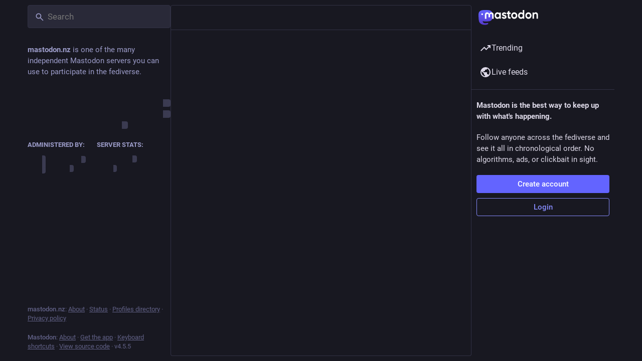

--- FILE ---
content_type: text/css; charset=utf-8
request_url: https://mastodon.nz/css/custom-fb3a2017.css
body_size: 449
content:
.status__wrapper-direct,
.detailed-status-direct {
  background-image: linear-gradient(
    0.625turn,
    #8c8dff 3.5rem,
    transparent 3rem
  );
}

.detailed-status-direct .fa-at::after {
    width: 8px;
    height: 8px;
    border-radius: 50%;
    content: '';
    display: inline-block;
    background: #f15f5a;
    order: 1;
    animation: pulse-animation 2s infinite;
}

.detailed-status-direct .fa-at::before {
    order: 2;
}

.detailed-status-direct .fa-at {
    color: #f15f5a;
    display: inline-flex;
    align-items: center;
    gap: 8px;
    transform: translateY(-2px);
}

.status-direct .status__relative-time {
    color: #f15f5a;
    display: inline-flex;
    align-items: center;
}

.status__visibility-icon {
    display: inline-flex;
    align-items: center;    
    padding-top: 0;
    margin-top: 0;
}

@keyframes pulse-animation {
  0% {
    box-shadow: 0 0 0 0px rgba(241, 95, 90, 0.5);
  }
    
  100% {
    box-shadow: 0 0 0 10px rgba(241, 95, 90, 0);
  }
}




--- FILE ---
content_type: text/javascript; charset=utf-8
request_url: https://mastodon.nz/packs/scrollable_list-BYeUeQT2.js
body_size: 3245
content:
var P=Object.defineProperty;var w=(n,s,e)=>s in n?P(n,s,{enumerable:!0,configurable:!0,writable:!0,value:e}):n[s]=e;var i=(n,s,e)=>w(n,typeof s!="symbol"?s+"":s,e);import{j as r}from"./client-By3tlFYA.js";import{r as c}from"./index-TEHZzOO_.js";import{c as S}from"./index-DkCxcZFY.js";import{j as H,d4 as B,d5 as D,d6 as F,d7 as N,d8 as _,L as A,co as U}from"./useSelectableClick-C6FBaLSu.js";import{a as b}from"./relative_timestamp-BOUL06oe.js";import{S as K}from"./index-BPyrJDHZ.js";import{s as C}from"./schedule_idle_task-CDh0madc.js";import{L as $}from"./load_more-FLqupB9N.js";import{M as z}from"./message-CVkQtbZv.js";import{u as Y}from"./short_number-C9zm8Jg6.js";let M;function q(n){if(typeof M!="boolean"){const s=n.target.getBoundingClientRect(),e=n.boundingClientRect;M=s.height!==e.height||s.top!==e.top||s.width!==e.width||s.bottom!==e.bottom||s.left!==e.left||s.right!==e.right}return M?n.target.getBoundingClientRect():n.boundingClientRect}const G=["id","index","listLength","cachedHeight"];class J extends c.Component{constructor(){super(...arguments);i(this,"state",{isHidden:!1});i(this,"handleIntersection",e=>{this.entry=e,C(this.calculateHeight),this.setState(this.updateStateAfterIntersection)});i(this,"updateStateAfterIntersection",e=>(e.isIntersecting!==!1&&!this.entry.isIntersecting&&C(this.hideIfNotIntersecting),{isIntersecting:this.entry.isIntersecting,isHidden:!1}));i(this,"calculateHeight",()=>{const{onHeightChange:e,saveHeightKey:t,id:o}=this.props;this.height=q(this.entry).height,e&&t&&e(t,o,this.height)});i(this,"hideIfNotIntersecting",()=>{this.componentMounted&&this.setState(e=>({isHidden:!e.isIntersecting}))});i(this,"handleRef",e=>{this.node=e})}shouldComponentUpdate(e,t){const o=!this.state.isIntersecting&&(this.state.isHidden||this.props.cachedHeight),l=!t.isIntersecting&&(t.isHidden||e.cachedHeight);return!!o!=!!l?!0:o?!G.every(h=>e[h]===this.props[h]):!0}componentDidMount(){const{intersectionObserverWrapper:e,id:t}=this.props;e.observe(t,this.node,this.handleIntersection),this.componentMounted=!0}componentWillUnmount(){const{intersectionObserverWrapper:e,id:t}=this.props;e.unobserve(t,this.node),this.componentMounted=!1}render(){const{children:e,id:t,index:o,listLength:l,cachedHeight:h}=this.props,{isIntersecting:a,isHidden:d}=this.state;return!a&&(d||h)?r.jsx("article",{ref:this.handleRef,"aria-posinset":o+1,"aria-setsize":l,style:{height:"".concat(this.height||h,"px"),opacity:0,overflow:"hidden"},"data-id":t,tabIndex:-1,children:e&&c.cloneElement(e,{hidden:!0})}):r.jsx("article",{ref:this.handleRef,"aria-posinset":o+1,"aria-setsize":l,"data-id":t,tabIndex:-1,children:e&&c.cloneElement(e,{hidden:!1})})}}const Q=(n,s)=>({cachedHeight:n.getIn(["height_cache",s.saveHeightKey,s.id])}),V=n=>({onHeightChange(s,e,t){n(B(s,e,t))}}),X=H(Q,V)(J);class Z{constructor(){i(this,"callbacks",{});i(this,"observerBacklog",[]);i(this,"observer",null)}connect(s){const e=t=>{t.forEach(o=>{const l=o.target.getAttribute("data-id");this.callbacks[l]&&this.callbacks[l](o)})};this.observer=new IntersectionObserver(e,s),this.observerBacklog.forEach(([t,o,l])=>{this.observe(t,o,l)}),this.observerBacklog=null}observe(s,e,t){this.observer?(this.callbacks[s]=t,this.observer.observe(e)):this.observerBacklog.push([s,e,t])}unobserve(s,e){this.observer&&(delete this.callbacks[s],this.observer.unobserve(e))}disconnect(){this.observer&&(this.callbacks={},this.observer.disconnect(),this.observer=null)}}const ee=({onClick:n,count:s})=>r.jsx("button",{className:"load-more load-gap",onClick:n,children:r.jsx(z,{id:"load_pending",defaultMessage:"{count, plural, one {# new item} other {# new items}}",values:{count:s}})}),I=300,u=U?{passive:!0}:!1,te=(n,{scrollKey:s})=>({preventScroll:s===n.dropdownMenu.scrollKey}),se=({id:n,index:s,listLength:e,intersectionObserverWrapper:t,trackScroll:o,scrollKey:l,children:h})=>{const a=Y();return r.jsx(X,{id:n,index:s,listLength:e,intersectionObserverWrapper:t,saveHeightKey:o?"".concat(a.key,":").concat(l):null,children:h})};class x extends c.PureComponent{constructor(){super(...arguments);i(this,"state",{fullscreen:null,cachedMediaWidth:250});i(this,"intersectionObserverWrapper",new Z);i(this,"handleScroll",b(()=>{if(this.node){const e=this.getScrollTop(),t=this.getScrollHeight(),o=this.getClientHeight(),l=t-e-o;e>0&&l<400&&this.props.onLoadMore&&this.props.hasMore&&!this.props.isLoading&&this.props.onLoadMore(),e<100&&this.props.onScrollToTop?this.props.onScrollToTop():this.props.onScroll&&this.props.onScroll(),this.lastScrollWasSynthetic||(this.scrollToTopOnMouseIdle=!1),this.lastScrollWasSynthetic=!1}},150,{trailing:!0}));i(this,"mouseIdleTimer",null);i(this,"mouseMovedRecently",!1);i(this,"lastScrollWasSynthetic",!1);i(this,"scrollToTopOnMouseIdle",!1);i(this,"_getScrollingElement",()=>this.props.bindToDocument?document.scrollingElement||document.body:this.node);i(this,"setScrollTop",e=>{this.getScrollTop()!==e&&(this.lastScrollWasSynthetic=!0,this._getScrollingElement().scrollTop=e)});i(this,"clearMouseIdleTimer",()=>{this.mouseIdleTimer!==null&&(clearTimeout(this.mouseIdleTimer),this.mouseIdleTimer=null)});i(this,"handleMouseMove",b(()=>{this.clearMouseIdleTimer(),this.mouseIdleTimer=setTimeout(this.handleMouseIdle,I),!this.mouseMovedRecently&&this.getScrollTop()===0&&(this.scrollToTopOnMouseIdle=!0),this.mouseMovedRecently=!0},I/2));i(this,"handleWheel",b(()=>{this.scrollToTopOnMouseIdle=!1},150,{trailing:!0}));i(this,"handleMouseIdle",()=>{this.scrollToTopOnMouseIdle&&!this.props.preventScroll&&this.setScrollTop(0),this.mouseMovedRecently=!1,this.scrollToTopOnMouseIdle=!1});i(this,"getScrollPosition",()=>this.node&&(this.getScrollTop()>0||this.mouseMovedRecently)?{height:this.getScrollHeight(),top:this.getScrollTop()}:null);i(this,"getScrollTop",()=>this._getScrollingElement().scrollTop);i(this,"getScrollHeight",()=>this._getScrollingElement().scrollHeight);i(this,"getClientHeight",()=>this._getScrollingElement().clientHeight);i(this,"updateScrollBottom",e=>{const t=this.getScrollHeight()-e;this.setScrollTop(t)});i(this,"cacheMediaWidth",e=>{e&&this.state.cachedMediaWidth!==e&&this.setState({cachedMediaWidth:e})});i(this,"onFullScreenChange",()=>{this.setState({fullscreen:N()})});i(this,"setRef",e=>{this.node=e});i(this,"handleLoadMore",e=>{e.preventDefault(),this.props.onLoadMore()});i(this,"handleLoadPending",e=>{e.preventDefault(),this.props.onLoadPending(),this.scrollToTopOnMouseIdle=!1,this.lastScrollWasSynthetic=!1,this.clearMouseIdleTimer(),this.mouseIdleTimer=setTimeout(this.handleMouseIdle,I),this.mouseMovedRecently=!0})}componentDidMount(){this.attachScrollListener(),this.attachIntersectionObserver(),D(this.onFullScreenChange),this.handleScroll()}getSnapshotBeforeUpdate(e){const t=c.Children.count(e.children)>0&&c.Children.count(e.children)<c.Children.count(this.props.children)&&this.getFirstChildKey(e)!==this.getFirstChildKey(this.props);return e.numPending>0!=this.props.numPending>0||t&&(this.getScrollTop()>0||this.mouseMovedRecently||this.props.preventScroll)?this.getScrollHeight()-this.getScrollTop():null}componentDidUpdate(e,t,o){o!==null&&this.setScrollTop(this.getScrollHeight()-o)}componentWillUnmount(){this.clearMouseIdleTimer(),this.detachScrollListener(),this.detachIntersectionObserver(),F(this.onFullScreenChange)}attachIntersectionObserver(){let e={root:this.node,rootMargin:"300% 0px"};this.intersectionObserverWrapper.connect(this.props.bindToDocument?{}:e)}detachIntersectionObserver(){this.intersectionObserverWrapper.disconnect()}attachScrollListener(){this.props.bindToDocument?(document.addEventListener("scroll",this.handleScroll),document.addEventListener("wheel",this.handleWheel,u)):(this.node.addEventListener("scroll",this.handleScroll),this.node.addEventListener("wheel",this.handleWheel,u))}detachScrollListener(){this.props.bindToDocument?(document.removeEventListener("scroll",this.handleScroll),document.removeEventListener("wheel",this.handleWheel,u)):(this.node.removeEventListener("scroll",this.handleScroll),this.node.removeEventListener("wheel",this.handleWheel,u))}getFirstChildKey(e){const{children:t}=e;let o=t;return t instanceof _?o=t.get(0):Array.isArray(t)&&(o=t[0]),o&&o.key}render(){const{children:e,scrollKey:t,className:o,trackScroll:l,showLoading:h,isLoading:a,hasMore:d,numPending:g,prepend:m,alwaysPrepend:W,append:O,footer:f,emptyMessage:T,onLoadMore:E}=this.props,{fullscreen:L}=this.state,y=c.Children.count(e),R=d&&E?r.jsx($,{visible:!a,onClick:this.handleLoadMore}):null,j=g>0?r.jsx(ee,{count:g,onClick:this.handleLoadPending}):null;let p=null;return h?p=r.jsxs("div",{className:"scrollable scrollable--flex",ref:this.setRef,children:[m,r.jsx("div",{role:"feed",className:"item-list"}),r.jsx("div",{className:"scrollable__append",children:r.jsx(A,{})}),f]}):a||y>0||g>0||d||!T?p=r.jsxs("div",{className:S("scrollable scrollable--flex",{fullscreen:L}),ref:this.setRef,onMouseMove:this.handleMouseMove,children:[m,r.jsxs("div",{role:"feed",className:S("item-list",o),children:[j,c.Children.map(this.props.children,(v,k)=>r.jsx(se,{id:v.key,index:k,listLength:y,intersectionObserverWrapper:this.intersectionObserverWrapper,trackScroll:l,scrollKey:t,children:c.cloneElement(v,{getScrollPosition:this.getScrollPosition,updateScrollBottom:this.updateScrollBottom,cachedMediaWidth:this.state.cachedMediaWidth,cacheMediaWidth:this.cacheMediaWidth})},v.key)),R,!d&&O]}),f]}):p=r.jsxs("div",{className:S("scrollable scrollable--flex",{fullscreen:L}),ref:this.setRef,children:[W&&m,r.jsx("div",{className:"empty-column-indicator",children:T}),f]}),l?r.jsx(K,{scrollKey:t,childRef:this.setRef,children:p}):p}}i(x,"defaultProps",{trackScroll:!0});const ge=H(te,null,null,{forwardRef:!0})(x);export{ge as S};
//# sourceMappingURL=scrollable_list-BYeUeQT2.js.map
